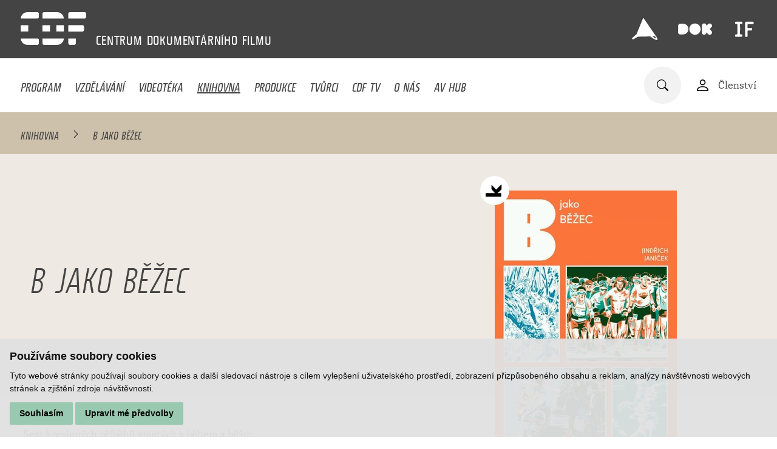

--- FILE ---
content_type: text/html; charset=UTF-8
request_url: https://www.c-d-f.cz/knihy/b-jako-bezec
body_size: 5144
content:
<!DOCTYPE html>
<html lang="cs">
    <head>
        <meta charset="utf-8">
        <meta name="robots" content="index,follow">        <link rel="canonical" href="https://www.c-d-f.cz/knihy/b-jako-bezec">
        <meta name="author" content="S2 STUDIO s.r.o. - INTERNETOVÉ SLUŽBY, GRAFIKA, VÝROBA REKLAMY, MARKETING, https://www.s2studio.cz, info(at)s2studio.cz">
        <meta name="viewport" content="width=device-width, initial-scale=1.0">
        <meta name="format-detection" content="telephone=no">

        <meta name="keywords" content="dokument, vzděl&aacute;v&aacute;n&iacute;, medi&aacute;ln&iacute; v&yacute;chova, videot&eacute;ka, knihovna, sledov&aacute;n&iacute; filmů,B jako běžec" lang="cs">
        <meta name="description" content="CDF poř&aacute;d&aacute; kurzy filmov&eacute; a medi&aacute;ln&iacute; v&yacute;chovy, nab&iacute;z&iacute; knihovn&iacute; fond s filmovědeckou literaturou a videot&eacute;ku, zab&yacute;v&aacute; se v&yacute;zkumem česk&eacute;ho dokumentu. - B jako běžec" lang="cs">

        <meta property="og:title" content="B jako běžec" />
        <meta property="og:description" content="CDF poř&aacute;d&aacute; kurzy filmov&eacute; a medi&aacute;ln&iacute; v&yacute;chovy, nab&iacute;z&iacute; knihovn&iacute; fond s filmovědeckou literaturou a videot&eacute;ku, zab&yacute;v&aacute; se v&yacute;zkumem česk&eacute;ho dokumentu. - B jako běžec" /><meta property="og:image" content="https://www.c-d-f.cz/media/images/books/415-b-jako-bezec.png" />
                <meta property="og:image:width" content="600" />
                <meta property="og:image:height" content="854" />
        <meta property="og:url" content="https://www.c-d-f.cz/knihy/b-jako-bezec">

        <title>B jako běžec | Centrum dokumentárního filmu</title>

        <noscript id="deferred-styles">
        <link rel="stylesheet" href="/templates/css/print.css" media="print">
        <link rel="stylesheet" href="/templates/css/alertify.core.css">
        <link rel="stylesheet" href="/templates/css/alertify.default.css">
        <link rel="stylesheet" href="/templates/css/lightgallery.min.css">
        <link rel="stylesheet" href="/templates/css/flatpickr.min.css">
        </noscript>

        <link rel="apple-touch-icon" sizes="180x180" href="/apple-touch-icon.png">
        <link rel="icon" type="image/png" sizes="32x32" href="/favicon-32x32.png">
        <link rel="icon" type="image/png" sizes="16x16" href="/favicon-16x16.png">
        <link rel="manifest" href="/site.webmanifest">
        <link rel="mask-icon" href="/safari-pinned-tab.svg" color="#444444">
        <meta name="msapplication-TileColor" content="#000000">
        <meta name="theme-color" content="#ffffff">

        
        <link rel="stylesheet" href="/templates/css/style.css?v=1.42"><link rel="stylesheet" href="/templates/css/simplebar.css"><link rel="stylesheet" href="/templates/css/owl.carousel.min.css"><link rel="stylesheet" href="/templates/css/videoteka.css?v=1.28">        <script type="application/ld+json">
            {
            "@context": "http://schema.org",
            "@type": "WebPage",
            "breadcrumb": 
            {
            "@context": "http://schema.org",
            "@type": "BreadcrumbList",
            "itemListElement":
            [
             {
            "@type": "ListItem",
            "position": 1,
            "item":
            {
             "@id": "https://www.c-d-f.cz",
             "name": "Úvod"
             }
           }
           
          ,{
            "@type": "ListItem",
            "position": 2,
            "item":
            {
             "@id": "/knihy/b-jako-bezec",
             "name": "B jako běžec"
             }
           }
           
            ]
           }
            ,
            "url": "https://www.c-d-f.cz/knihy/b-jako-bezec",
            "name": "B jako běžec",
            "lastReviewed":"2022-08-12T12:58:41+02:00",
                    "image":{
                        "@context": "http://schema.org",
                        "@type": "ImageObject",
                        "contentUrl": "https://www.c-d-f.cz/media/images/books/415-b-jako-bezec.png",
                        "dateModified": "2022-08-12T12:58:41+02:00",
                        "name": "B jako běžec",
                        "thumbnail":{
                                    "@context": "http://schema.org",
                                    "@type": "ImageObject",
                                    "contentUrl": "https://www.c-d-f.cz/media/thumbs/books/thumb_300x300_415-b-jako-bezec.png?v=1660301921",
                                    "dateModified": "2022-08-12T12:58:41+02:00"
                                  }
                      },
                                "description": ""
            }
        </script>


        <script src="https://www.google.com/recaptcha/api.js?hl=cs&render=explicit"></script>    </head>

    <body class="sec_books">
        <header><div class="top limited"><a href="/" title="Centrum dokumentárního filmu" class="logo d_ib va_m"><img src="/images/logo.svg" alt="Centrum dokumentárního filmu" title="Centrum dokumentárního filmu" width="108" height="54"></a><p class="slogan d_ib"><span>CENTRUM</span> <span>DOKUMENTÁRNÍHO</span> <span>FILMU
</span> </p><div class="side top d_ib va_m"><p><a href="https://ji-hlava.cz/" rel="noopener" target="_blank" title="MFDF Ji.hlava"><img alt="logo MFDF Ji.hlava" src="/media/editor/loga/logo_jihlava.svg" style="height:42px; width:42px" /></a><a href="https://www.dokrevue.cz/" rel="noopener" target="_blank" title="DOK.REVUE"><img alt="logo DOK.REVUE" src="/media/editor/loga/logo_dok.svg" style="height:56px; width:56px" /></a><a href="https://www.inspiracniforum.cz" rel="noopener" target="_blank" title="Inspirační fórum"><img alt="logo Inspirační fórum" src="/media/editor/loga/logo_if.svg" style="height:40px; width:40px" /></a></p>
</div></div><div class="bottom"><div class="limited"><button class="menu_btn clr" title="Menu"><span></span><span class="mid"></span><span></span></button><ul class="menu"><li  class="menu_item_first" style="color:#FF9281"><a title="" href="/program" >Program</a></li><li  class="menu_item" style="color:#80D2E8"><a title="" href="/vzdelavani" >Vzdělávání</a></li><li  class="menu_item" style="color:#99C9B0"><a title="" href="/videoteka" >Videotéka</a></li><li  class="menu_item active_menu_item" style="color:#AB9773"><a title="" href="/knihy" >Knihovna</a></li><li  class="menu_item" style="color:#DEBF85"><a title="" href="/vyzkum" >Produkce</a></li><li  class="menu_item" style="color:#B8B8B8"><a title="" href="/tvurci" >Tvůrci</a></li><li  class="menu_item" style="color:#9A78CC"><a title="" href="/cdf-tv" >CDF TV</a></li><li  class="menu_item"><a title="" href="/o-nas" >O nás</a></li><li  class="menu_item_last"><a title="Audiovizuální HUB Jihlava" href="/audiovizualni-hub-jihlava" >AV HUB</a></li></ul><div class="side d_ib va_m"><form class="search_form" action="/search" method="get"><div class="w"><input type="text" name="s" value="" placeholder="Zadejte hledaný text"><button type="submit" class="clr" title="Hledat"><img src="/images/icon_search.svg" alt="ikona lupa"></button></div></form><a href="/registrace" class="va_m mar_l login"><img src="/images/icon_person.svg" alt="ikona osoba" class="d_ib va_m"><span class="d_ib va_m">Členství</span></a></div></div></div></header><div class="res_menu"><div class="wrap"><ul><li  class="menu_item_first" style="color:#FF9281"><a title="" href="/program" >Program</a></li><li  class="menu_item" style="color:#80D2E8"><a title="" href="/vzdelavani" >Vzdělávání</a></li><li  class="menu_item" style="color:#99C9B0"><a title="" href="/videoteka" >Videotéka</a></li><li  class="menu_item active_menu_item" style="color:#AB9773"><a title="" href="/knihy" >Knihovna</a></li><li  class="menu_item" style="color:#DEBF85"><a title="" href="/vyzkum" >Produkce</a></li><li  class="menu_item" style="color:#B8B8B8"><a title="" href="/tvurci" >Tvůrci</a></li><li  class="menu_item" style="color:#9A78CC"><a title="" href="/cdf-tv" >CDF TV</a></li><li  class="menu_item"><a title="" href="/o-nas" >O nás</a></li><li  class="menu_item_last"><a title="Audiovizuální HUB Jihlava" href="/audiovizualni-hub-jihlava" >AV HUB</a></li></ul><div class="login"><a href="/registrace"><img src="/images/icon_person.svg" alt="ikona osoba" class="d_ib va_m"><span class="d_ib va_m">Členství</span></a></div><div class="lang"><span class="active">cs</span></div></div></div><main><div class="breadcrumbs lighter higher" style="background:#AB9773"><div class="limited"><a href="/knihy">Knihovna</a>&nbsp; <img src="/images/bc_arr.svg" alt="→">&nbsp;&nbsp;<span>B jako běžec</span></div></div><div class="top_videos_block mb_3"><div class="bg" style="background:#AB9773"></div><div class="txt vert sm_per"><div class="inner_limited"><h1 class="upper sm">B jako běžec</h1></div></div><div class="side_img shift_img more_shift"><div class="img_w gallery"><a href="/media/thumbs/books/thumb_1600x1200__415-b-jako-bezec.png?v=1660301921"><picture><source srcset="/media/thumbs/books/thumb_300x460__415-b-jako-bezec.webp?v=1660301921 1x" type="image/webp"><source srcset="/media/thumbs/books/thumb_300x460__415-b-jako-bezec.png?v=1660301921"><img src="/media/thumbs/books/thumb_300x460__415-b-jako-bezec.png?v=1660301921" alt="B jako běžec"  class=""></picture></a><span class="doc_badge" title="dok.kniha"></span></div></div></div><article class="limited"><div class="left mb_2 md_mt">Šest kreslených příběhů spjatých s během a běžci.</div><div class="right md_mt" style="color:#AB9773"><h2 class="upper">Základní informace</h2><div><p><span class="tit">Autor: </span><span class="t"><a href="/tvurci/jindrich-janicek">Jindřich Janíček</a></span></p><p><span class="tit">Počet stran: </span><span class="t">224</span></p><p><span class="tit">ISBN: </span><span class="t">9788090769984 | 9788076372313</span></p></div></div><div class="left rest"><a href="https://knihovna.c-d-f.cz/cgi-bin/koha/opac-reserve.pl?biblionumber=415" target="_blank" class="btn upper cus_col mb_12" data-uri="/knihy/b-jako-bezec" data-id="396"><span class="bg" style="background:#AB9773"></span>Rezervovat</a></div><div class="clear"></div></article><div class="limited narr partners_wrp"><h2 class="upper">Realizováno za podpory:</h2><div class="partners"><div class="itm d_ib va_m"><picture><source srcset="#" data-srcset="/media/thumbs/partners/thumb_200x100__spolufinancovano-eu.webp?v=1728059208 1x" type="image/webp"><source srcset="#" data-srcset="/media/thumbs/partners/thumb_200x100__spolufinancovano-eu.png?v=1728059208"><img src="#" data-src="/media/thumbs/partners/thumb_200x100__spolufinancovano-eu.png?v=1728059208" alt="Spolufinancováno EU"  class="lazyload" width="200" height="52"></picture></div><div class="itm d_ib va_m"><picture><source srcset="#" data-srcset="/media/thumbs/partners/thumb_200x100__mpo.webp?v=1728059362 1x" type="image/webp"><source srcset="#" data-srcset="/media/thumbs/partners/thumb_200x100__mpo.jpg?v=1728059362"><img src="#" data-src="/media/thumbs/partners/thumb_200x100__mpo.jpg?v=1728059362" alt="MPO"  class="lazyload" width="187" height="100"></picture></div><div class="itm d_ib va_m"><img src="/media/images/partners/ministerstvo-kultury.svg?v=1635498011" alt="Ministerstvo kultury"  width="166" height="51"></div><div class="itm d_ib va_m"><img src="/media/images/partners/jihlava.svg?v=1635498028" alt="Jihlava"  width="90" height="74"></div><a href="https://fondkinematografie.cz" target="_blank" class="itm d_ib va_m"><picture><source srcset="#" data-srcset="/media/thumbs/partners/thumb_200x100__statni-fond-audiovize.webp?v=1737383699 1x" type="image/webp"><source srcset="#" data-srcset="/media/thumbs/partners/thumb_200x100__statni-fond-audiovize.png?v=1737383699"><img src="#" data-src="/media/thumbs/partners/thumb_200x100__statni-fond-audiovize.png?v=1737383699" alt="Státní fond audiovize"  class="lazyload" width="178" height="100"></picture></a><div class="itm d_ib va_m"><picture><source srcset="#" data-srcset="/media/thumbs/partners/thumb_200x100__kraj-vysocina.webp?v=1635498041 1x" type="image/webp"><source srcset="#" data-srcset="/media/thumbs/partners/thumb_200x100__kraj-vysocina.png?v=1635498041"><img src="#" data-src="/media/thumbs/partners/thumb_200x100__kraj-vysocina.png?v=1635498041" alt="Kraj Vysočina"  class="lazyload" width="164" height="53"></picture></div><a href="https://www.filmvychova.cz/asfav/" target="_blank" class="itm d_ib va_m"><picture><source srcset="#" data-srcset="/media/thumbs/partners/thumb_200x100__asociace-pro-filmovou-a-audiovizualni-vychovu.webp?v=1748358987 1x" type="image/webp"><source srcset="#" data-srcset="/media/thumbs/partners/thumb_200x100__asociace-pro-filmovou-a-audiovizualni-vychovu.jpg?v=1748358987"><img src="#" data-src="/media/thumbs/partners/thumb_200x100__asociace-pro-filmovou-a-audiovizualni-vychovu.jpg?v=1748358987" alt="Asociace pro filmovou a audiovizuální výchovu"  class="lazyload" width="89" height="100"></picture></a></div></div><div class="limited narr mb_4 more_coop"><a href="/o-nas#partners">Dále spolupracujeme</a></div></main><footer><div class="limited"><div class="col"><ul><li  class="menu_item_first" style="color:#80D2E8"><a title="" href="/vzdelavani" >Vzdělávání</a></li><li  class="menu_item" style="color:#a1a1a1"><a title="" href="/cdf-tv" >CDF TV</a></li><li  class="menu_item" style="color:#FFDB99"><a title="" href="/vyzkum" >Produkce</a></li><li  class="menu_item" style="color:#a1a1a1"><a title="" href="/o-nas" >O CDF</a></li><li  class="menu_item" style="color:#AB9773"><a title="" href="/knihy" >Knihovna</a></li><li  class="menu_item" style="color:#a1a1a1"><a title="" href="/kontakt" >Kontakt</a></li><li  class="menu_item" style="color:#99C9B0"><a title="" href="/videoteka" >Videotéka</a></li><li  class="menu_item" style="color:#a1a1a1"><a title="" href="/tvurci" >Tvůrci</a></li><li  class="menu_item" style="color:#a1a1a1"><a title="Zásady zpracování osobních údajů" href="/zasady-zpracovani-osobnich-udaju" >GDPR</a></li><li  class="menu_item_last" style="color:#a1a1a1"><a title="Politika ochrany práv dítěte" href="/politika-ochrany-prav-ditete" >Ochrana práv dítěte</a></li></ul><div class="socials"><p><a href="https://www.facebook.com/CDFjihlava/" rel="noopener" target="_blank"><img alt="logo Facebook" src="/media/editor/loga/icon_fb.svg" style="height:38px; width:38px" /></a><a href="https://www.youtube.com/channel/UC9_OUI3IRRzq2hyyiLsVz3Q" rel="noopener" target="_blank"><img alt="logo Youtube" src="/media/editor/loga/icon_yt.svg" style="height:38px; width:38px" /></a><a href="https://www.instagram.com/cdf_jihlava/" rel="noopener" target="_blank"><img alt="logo Instagram" src="/media/editor/loga/icon_in.svg" style="height:38px; width:38px" /></a></p>
</div></div><div class="col last"><div class="half d_ib"><p>&nbsp;</p>

<p>Centrum dokumentárního filmu</p>

<p>Stříbrný dům</p>

<p>Masarykovo náměstí 21</p>

<p>586 01 Jihlava</p>

<p><a href="tel:+420774101686">+420 774 101 686</a><br />
<a href="mailto:cdf@c-d-f.cz">cdf@c-d-f.cz</a><br />
<a href="https://www.c-d-f.cz">www.c-d-f.cz</a></p>
</div><div class="half p_nomar d_ib"><p>OTEVÍRACÍ HODINY</p>

<table>
	<tbody>
		<tr>
			<td>Po–Pá:</td>
			<td>10.00–18.00</td>
		</tr>
		<tr>
			<td>So:</td>
			<td>na požádání</td>
		</tr>
		<tr>
			<td>Ne:</td>
			<td>na požádání</td>
		</tr>
	</tbody>
</table>

<p><small>Polední pauza ve všední dny a v sobotu 13:00&nbsp;-&nbsp;14:00.</small></p>
<button id="scrl_up" class="clr"><img src="/images/icon_arrow.svg" alt="šipka nahoru"></button></div></div></div></footer><div class="modal_wrp hidden"><div class="modal"><button class="clr close"><img src="/images/icon_cross.svg" alt="ikona křížek"></button><div class="inner"></div></div></div><!-- Cookie Consent by https://www.FreePrivacyPolicy.com -->
            <script type="text/javascript" src="/includes/cookie-consent.js" charset="UTF-8"></script>
            <script type="text/javascript" charset="UTF-8">
                document.addEventListener('DOMContentLoaded', function () {
                    cookieconsent.run({"notice_banner_type":"simple","consent_type":"express","palette":"light","language":"cs","page_load_consent_levels":["strictly-necessary"],"notice_banner_reject_button_hide":false,"preferences_center_close_button_hide":false,"website_name":"Centrum dokumentárního filmu","website_privacy_policy_url":""});
                });
            </script>
            <noscript>Cookie Consent by <a href="https://www.freeprivacypolicy.com/free-privacy-policy-generator/" rel="nofollow noopener">Free Privacy Policy website</a></noscript>
            <!-- End Cookie Consent --><div class="hidden" id="zbtab">zbytek tabulky zobrazíte posunutím do strany</div><script>     var mobile = 0;   </script>
        <script>
            var baseRSPath = "";

            var loadDeferredStyles = function () {
                var addStylesNode = document.getElementById("deferred-styles");
                var replacement = document.createElement("div");
                replacement.innerHTML = addStylesNode.textContent;
                document.body.appendChild(replacement)
                addStylesNode.parentElement.removeChild(addStylesNode);
            };
            try {
                var raf = requestAnimationFrame || mozRequestAnimationFrame ||
                        webkitRequestAnimationFrame || msRequestAnimationFrame;
            } catch (e)
            {
                console.log(e);
            }
            if (raf)
                raf(function () {
                    window.setTimeout(loadDeferredStyles, 0);
                });
            else
                window.addEventListener('load', loadDeferredStyles);
        </script>

        <script src="/includes/jquery-3.6.0.min.js"></script>
        <script src="/includes/lazysizes.min.js"></script>
        <script src="/includes/alertify.js"></script>
        <script src="/includes/lightgallery.min.js"></script>
        <script src="/includes/owl.carousel.min.js"></script>
                <script src="/includes/knockout-3.5.1.js"></script>
        <script src="/includes/ready.js?v=2.53"></script>
        <script src="/includes/simplebar.min.js"></script>
        <script src="/includes/flatpickr.js"></script>
        <script src="/includes/cs.js"></script>
        <script src="/includes/jquery.dotdotdot.min.js"></script>
        <script>
            $(document).on("click", ".cc-nb-okagree, .cc-nb-reject, .cc-cp-foot-save", function () {
                document.cookie = "cookies_agreed2=yes; expires=Tue, 19 Jan 2047 03:14:07 UTC;";
                document.cookie = "cookie_consent_user_accepted=false; expires=Tue, 19 Jan 2047 03:14:07 UTC;";
            });
        </script>
        <script type="text/plain" cookie-consent="functionality">document.cookie = "cookies_functionality=yes; expires=Tue, 19 Jan 2047 03:14:07 UTC;";</script>
        <script type="text/plain" cookie-consent="tracking">document.cookie = "cookies_tracking=yes; expires=Tue, 19 Jan 2047 03:14:07 UTC;";</script>
        <script type="text/plain" cookie-consent="targeting">document.cookie = "cookies_targeting=yes; expires=Tue, 19 Jan 2047 03:14:07 UTC;";</script>
        <script>$(document).on("click", ".cc-nb-okagree, .cc-nb-reject, .cc-cp-foot-save", function () {document.cookie = "cookies_temp_hide=20260122060004; expires=Thursday, 22-Jan-2026 06:00:04 CET; path=/"});</script>
        <script cookie-consent="tracking">
            (function (i, s, o, g, r, a, m) {
                i['GoogleAnalyticsObject'] = r;
                i[r] = i[r] || function () {
                    (i[r].q = i[r].q || []).push(arguments)
                }, i[r].l = 1 * new Date();
                a = s.createElement(o),
                        m = s.getElementsByTagName(o)[0];
                a.async = 1;
                a.src = g;
                m.parentNode.insertBefore(a, m)
            })(window, document, 'script', '//www.google-analytics.com/analytics.js', 'ga');
            ga('create', 'UA-49613306-7', 'auto');
            ga('send', 'pageview');
        </script>
    </body>
</html>


--- FILE ---
content_type: image/svg+xml
request_url: https://www.c-d-f.cz/media/editor/loga/icon_yt.svg
body_size: 1111
content:
<?xml version="1.0" encoding="utf-8"?>
<!-- Generator: Adobe Illustrator 25.4.1, SVG Export Plug-In . SVG Version: 6.00 Build 0)  -->
<svg version="1.1" id="Vrstva_1" xmlns="http://www.w3.org/2000/svg" xmlns:xlink="http://www.w3.org/1999/xlink" x="0px" y="0px"
	 viewBox="0 0 38.4 38.4" style="enable-background:new 0 0 38.4 38.4;" xml:space="preserve">
<style type="text/css">
	.st0{opacity:0.3;}
	.st1{fill:#707070;}
	.st2{clip-path:url(#SVGID_00000109031699074243329430000012975378543321635999_);}
	.st3{fill:#FFFFFF;}
	.st4{fill-rule:evenodd;clip-rule:evenodd;fill:#FFFFFF;}
</style>
<g id="Group_59" class="st0">
	<g id="Group_58">
		<rect id="Rectangle_114" x="23.4" y="9.5" class="st1" width="0" height="4.8"/>
		<g>
			<defs>
				<rect id="SVGID_1_" x="23.4" y="9.5" width="0" height="4.8"/>
			</defs>
			<clipPath id="SVGID_00000076583004675163426990000013640244708127007628_">
				<use xlink:href="#SVGID_1_"  style="overflow:visible;"/>
			</clipPath>
			<g id="Group_57" style="clip-path:url(#SVGID_00000076583004675163426990000013640244708127007628_);">
				<rect id="Rectangle_115" x="23.4" y="9.5" class="st1" width="0" height="4.8"/>
			</g>
		</g>
	</g>
</g>
<g>
	<path id="Path_192" class="st3" d="M19.2,0C8.6,0,0,8.6,0,19.2c0,10.6,8.6,19.2,19.2,19.2c10.6,0,19.2-8.6,19.2-19.2c0,0,0,0,0,0
		C38.4,8.6,29.8,0,19.2,0C19.2,0,19.2,0,19.2,0 M21.3,9.7h1.2v4.8c0,0.2,0,0.3,0,0.5c0,0.2,0.1,0.3,0.3,0.3c0.2,0,0.5-0.2,0.7-0.6
		v-5h1.2v6.5h-1.2v-0.7c-0.3,0.4-0.8,0.7-1.4,0.8c-0.3,0-0.7-0.2-0.8-0.5c-0.1-0.3-0.1-0.6-0.1-1L21.3,9.7z M16.8,11.9
		c0-0.5,0.1-1.1,0.4-1.5c0.6-0.8,1.7-0.9,2.5-0.3c0.1,0.1,0.2,0.2,0.3,0.3c0.3,0.5,0.4,1,0.4,1.5v2.3c0,0.5-0.1,1.1-0.4,1.5
		c-0.6,0.8-1.7,0.9-2.5,0.3c-0.1-0.1-0.2-0.2-0.3-0.3c-0.3-0.5-0.4-1-0.4-1.5V11.9z M13.6,7.5l0.9,3.4l0.9-3.4h1.3l-1.6,5.2v3.5
		h-1.3v-3.5c-0.2-0.9-0.5-1.9-0.8-2.8c-0.3-0.8-0.6-1.6-0.8-2.4H13.6z M28.2,28.7c-0.2,1-1.1,1.8-2.1,1.9c-4.8,0.4-9.7,0.4-14.5,0
		c-1-0.1-1.9-0.9-2.1-1.9c-0.4-3-0.4-6.1,0-9.1c0.2-1,1.1-1.8,2.1-1.9c4.8-0.4,9.7-0.4,14.5,0c1,0.1,1.9,0.9,2.1,1.9
		c0.3,1.5,0.4,3,0.3,4.6C28.6,25.7,28.4,27.2,28.2,28.7"/>
	<path id="Path_195" class="st4" d="M18.5,10.4c-0.4,0-0.6,0.3-0.6,0.9V14c0,0.6,0.2,0.9,0.6,0.9s0.6-0.3,0.6-0.9v-2.7
		C19.1,10.7,18.9,10.4,18.5,10.4"/>
	<path id="Path_196" class="st4" d="M17,26.5c-0.3,0.4-0.5,0.5-0.7,0.5c-0.2,0-0.2-0.1-0.3-0.3c0-0.1,0-0.3,0-0.4v-4.7h-1.2v5.1
		c0,0.3,0,0.6,0.1,1c0.1,0.3,0.4,0.5,0.8,0.5c0.5-0.1,1-0.3,1.3-0.8V28h1.2v-6.4H17L17,26.5z"/>
	<path id="Path_197" class="st4" d="M10.6,20.6h1.4V28h1.3v-7.4h1.4v-1.2h-4.1L10.6,20.6z"/>
	<path id="Path_198" class="st4" d="M22.5,22.2c-0.1-0.4-0.5-0.7-0.9-0.7c-0.5,0-0.9,0.3-1.2,0.7v-2.8h-1.2V28h1.2v-0.6
		c0.3,0.4,0.7,0.7,1.2,0.7c0.4,0,0.8-0.3,0.9-0.7c0.1-0.4,0.1-0.9,0.1-1.3v-2.6C22.6,23,22.5,22.6,22.5,22.2 M21.4,26.1
		c0,0.6-0.2,0.9-0.5,0.9c-0.2,0-0.4-0.1-0.6-0.3v-3.9c0.1-0.2,0.4-0.3,0.6-0.3c0.3,0,0.5,0.3,0.5,0.9V26.1z"/>
	<path id="Path_199" class="st4" d="M27.1,25.3V24c0-0.5-0.1-1.1-0.4-1.5c-0.3-0.4-0.8-0.7-1.4-0.7c-0.5,0-1.1,0.2-1.4,0.7
		c-0.3,0.5-0.4,1-0.4,1.5v2.3c0,0.5,0.1,1.1,0.4,1.5c0.3,0.4,0.9,0.7,1.4,0.7c0.6,0,1.1-0.2,1.4-0.7c0.1-0.2,0.2-0.5,0.3-0.7
		c0-0.1,0-0.4,0-0.8v-0.2h-1.2c0,0.5,0,0.7,0,0.8c-0.1,0.3-0.2,0.5-0.5,0.5c-0.4,0-0.6-0.3-0.6-0.9v-1.1L27.1,25.3z M24.7,23.8
		c0-0.6,0.2-0.9,0.6-0.9s0.6,0.3,0.6,0.9v0.6h-1.2L24.7,23.8z"/>
</g>
</svg>
